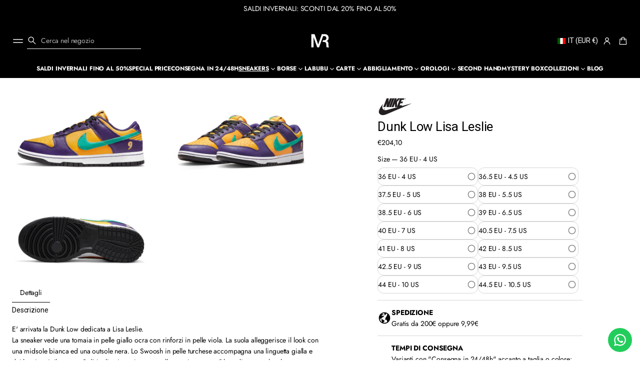

--- FILE ---
content_type: text/css
request_url: https://mistereseller.com/cdn/shop/t/17/assets/header.css?v=68016277198588187281758197150
body_size: 1652
content:
.header-segment-1{grid-area:segment-1}.header-segment-2{grid-area:segment-2}.header-segment-3{grid-area:segment-3}.header-segment-4{grid-area:segment-4}.burger-menu-button{align-items:center;gap:4px}.header--border{border-block-end:var(--border-thickness) solid rgb(var(--lines-color))}.header--filled:has(.make-translucent):hover>div{transition:none!important}@media screen and (min-width: 1025px){.logo_left_menu_left .main-header-wrapper{display:flex}.logo_left_menu_left .main-header-wrapper .header-segment-3{margin-inline-start:auto}.logo_left_menu_center .main-header-wrapper,.logo_left_wide_search .main-header-wrapper{--header-layout: "segment-1 segment-2 segment-3" /1fr auto 1fr}.logo_left_wide_search .main-header-wrapper .header-segment-4,.logo_center_search_left .main-header-wrapper .header-segment-4{grid-area:2 / 1 / 3 / 4}.logo_left_wide_search .main-header-wrapper{--header-layout: "segment-1 segment-2 segment-3" /.5fr 1fr .5fr}.logo_left_wide_search .main-header-wrapper:has(.header-segment-2.header-segment-desktop .search-link){--header-layout: "segment-1 segment-2 segment-3" /1fr auto 1fr}.logo_center_menu_left .main-header-wrapper,.logo_center_menu_split .main-header-wrapper,.logo_center_search_left .main-header-wrapper{--header-layout: "segment-2 segment-1 segment-3" /1fr auto 1fr}.header-segment-desktop{align-items:center}.header-segment-1,.header-segment-2{gap:8px}.logo_center_menu_split .header-segment-1{gap:24px}.header-segment-mobile{display:none!important}.burger-left .burger-menu{padding-inline-end:6px}.burger-right .burger-menu{padding-inline-start:6px}.logo_left_wide_search .search{width:100%}.logo_left_menu_left .main-header-wrapper .menu__list,.logo_center_menu_left .main-header-wrapper .menu__list{justify-content:flex-start}.logo_center_menu_split .main-header-wrapper .first-part-menu .menu__list{justify-content:flex-end}.logo_center_menu_split .main-header-wrapper .last-part-menu .menu__list{justify-content:flex-start}.logo_center_menu_left .logo__title,.logo_center_menu_split .logo__title{text-align:center}body:not(.search-modal--open):not(.mega-menu-opened) .header--transparent>div{background-color:transparent;transition:background-color .3s var(--transition-timing-function)}body:not(.search-modal--open):not(.mega-menu-opened) .header--transparent:has(.make-translucent)>div{transition:none!important}.mega-menu-opened .header--filled>div{background-color:rgb(var(--layout-bg-color))!important}.menu__nav:has(details-dropdown[open] .first-nested__list) details-dropdown:not([open]) .menu__item-title,.menu__nav:has(details-dropdown[open] .mega-menu) details-dropdown:not([open]) .menu__item-title{opacity:.5;transition:opacity .3s var(--transition-timing-function)}.logo_left_wide_search .search-link,.logo_center_search_left .header-segment-desktop.header-segment-4,.logo_left_wide_search .header-segment-desktop.header-segment-4{justify-content:center}.logo_left_wide_search .search:has(summary>.search-modal__form) summary{display:flex;justify-content:center}}body.search-modal--open .header--filled>div,body.search-modal--open .header--filled>.bottom-bar{background-color:rgb(var(--layout-bg-color))!important}.main-header-wrapper{display:grid;grid-template:var(--header-layout);padding-top:var(--top-and-botton-paddings);padding-bottom:var(--top-and-botton-paddings)}.main-header{position:relative;z-index:3}.main-header-wrapper.reduce-padding{padding-top:var(--top-and-botton-paddings);padding-bottom:var(--top-and-botton-paddings)}.main-header:has(.menu details-dropdown[data-status=parent]):not(:has(.menu details-dropdown[data-status=parent] .active-parent-link))+.bottom-bar{padding-bottom:0}.bottom-bar:not(:has(.menu__item)){display:none}.main-header:has(+.bottom-bar .menu__item) .main-header-wrapper{padding-bottom:calc(var(--middle-padding) / 2)}.main-header:has(.main-header-wrapper.reduce-padding)+.bottom-bar{padding-bottom:var(--top-and-botton-paddings)}.header{position:relative;z-index:20}.main-header-wrapper>div{display:flex;align-items:center;position:relative;z-index:5}.main-header-wrapper>.header-segment-desktop:not(.header-segment-3),.localization-opened .main-header-wrapper>.header-segment-desktop.header-segment-3{z-index:7}body.drawer-is-open .main-header-wrapper>.header-segment-desktop:not(.header-segment-3){z-index:1}.header-segment-desktop:has(.mega-menu-short[open]){z-index:9}.main-header-wrapper{gap:8px 40px}.header-segment-2:has(.burger-menu~.menu) .burger-menu{padding-inline-end:16px}.header button{color:rgb(var(--layout-text-color))}.header svg{fill:rgb(var(--layout-text-color))}.icons{gap:0px;justify-content:flex-end;width:100%;align-items:center}.left-icons{gap:4px;justify-content:flex-start}.shopify-section-header-sticky{position:sticky!important;top:0;z-index:20!important;transition:transform .3s ease-in-out}body.hidden:not(.search-modal--open):not(.quick-view-open) .shopify-section-header.animate,body.hidden:not(.search-modal--open):not(:has(.filter-form.drawer.open)) .shopify-section-header.animate{z-index:5!important}.body.hidden.search-modal--open .shopify-section-header{z-index:30!important}body:has(main .shopify-section:first-child) .shopify-section-header-hidden{transform:translateY(-100%)}.shopify-section-header-hidden.shopify-section-header-sticky .header>div{background:transparent!important;opacity:0!important}.disable-visibility{visibility:hidden!important;opacity:0!important}body:has(main .shopify-section:first-child .section) .shopify-section-header-hidden sticky-header{display:block;pointer-events:none}.shopify-section-header:not(.shopify-section-header-hidden):not(.animate) .header,.shopify-section-header.shopify-section-header-sticky.animate .header{transition:transform .3s ease-in-out}.shopify-section-header:not(.shopify-section-header-stick):not(.animate) .header{transition:none}.shopify-section-header:has(.header--always-stick){position:sticky;top:0;z-index:20}.shopify-section-header:has(.disclosure .drawer.open){z-index:30}.bottom-bar-wrapper,.main-header-wrapper{width:100%}.localization-container~.search{margin-inline-start:20px}.bottom-bar{padding-top:var(--middle-padding);padding-bottom:var(--middle-padding)}.bottom-bar.reduce-padding{padding-top:calc(var(--middle-padding) / 2)}.bottom-bar--border{border-block-start:var(--line-thickness) solid rgb(var(--lines-color))}.bottom-bar-wrapper-center.flex--row{justify-content:center;gap:16px}.bottom-bar-wrapper-space-between.flex--row,.bottom-bar-wrapper-flex-start.flex--row{justify-content:space-between;gap:16px}.bottom-bar-wrapper .menu{flex-basis:100%}search-element{display:block}@media screen and (min-width: 1025px) and (hover: hover){.header--transparent.header--filled:hover>div{background:rgb(var(--bg-gradient))}.header--filled:hover>div{background:rgb(var(--bg-gradient))!important}.shopify-section-header:has(+main .shopify-section:first-child .section-overlap--enable) .header--filled:hover .logo__image-item:not(.logo__image-item--overlap):not(.logo__image-item-always),body.search-modal--open .shopify-section-header:has(+main .shopify-section:first-child .section-overlap--enable):has(.search-modal.open:hover) .header--filled .logo__image-item.logo__image-item--overlap:not(.logo__image-item--overlap-always),body.search-modal--open .shopify-section-header:has(+main .shopify-section:first-child .section-overlap--enable):has(.search-modal.open:hover) .header--filled .logo__image-item:not(.logo__image-item--overlap):not(.logo__image-item-always),body.mega-menu-opened .shopify-section-header:has(+main .shopify-section:first-child .section-overlap--desktop) .header--filled .logo__image-item:not(.logo__image-item--overlap):not(.logo__image-item-always),body.search-modal--open .shopify-section-header:has(+main .shopify-section:first-child .section-overlap--enable):has(.search-modal__overlay.open:hover) .header--filled .logo__image-item:not(.logo__image-item--always),body.search-modal--open .shopify-section-header:has(+main .shopify-section:first-child .section-overlap--enable):has(.search-modal__overlay.open:hover) .header--filled .logo__image-item:not(.logo__image-item--overlap):not(.logo__image-item-always){display:block}body:not(.search-modal--open):not(.mega-menu-opened) .shopify-section-header:has(+main .shopify-section:first-child .section-overlap--enable) .header--filled:hover .logo__image-item.logo__image-item--overlap:not(.logo__image-item--overlap-always){display:none}.shopify-section-header:has(+main .shopify-section:first-child .section-overlap--mobile) .header--filled:hover .logo__image-item.logo__image-item--overlap:not(.logo__image-item--overlap-always),body:not(.search-modal--open):not(.mega-menu-opened) .shopify-section-header.overlap-desktop:has(+main .shopify-section:first-child .section-overlap--desktop) .header--filled:hover .logo__image-item:not(.logo__image-item--overlap):not(.logo__image-item-always),.shopify-section-header.overlap-desktop:has(+main .shopify-section:first-child .section-overlap--desktop) .header--filled:hover .logo__image-item.logo__image-item--overlap:not(.logo__image-item--overlap-always){display:none}.shopify-section-header.overlap-desktop.animate:has(+main .shopify-section:first-child .section-overlap--desktop) .header--filled:hover .logo__image-item:not(.logo__image-item--overlap){display:block}}@media screen and (min-width: 1025px){body:not(.search-modal--open):not(.mega-menu-opened) .shopify-section-header:not(.animate):has(+main .shopify-section:first-child .section-overlap--enable) .header>div{background:transparent}.shopify-section-header-hidden.overlap-enable:has(+main .shopify-section:first-child .section-overlap--enable) .header,.shopify-section-header-hidden.overlap-desktop:has(+main .shopify-section:first-child .section-overlap--desktop) .header{transform:translateY(-100%)}.shopify-section-header:has(+main .shopify-section:first-child .section-overlap--enable) .header,.shopify-section-header:has(+main .shopify-section:first-child .section-overlap--desktop) .header{margin-bottom:-100%}body:not(.search-modal--open):not(.mega-menu-opened) .shopify-section-header:not(.animate):has(+main .shopify-section:first-child .section-overlap--desktop) .header>div{background:transparent}body:not(.search-modal--open):not(.mega-menu-opened) .shopify-section-header.overlap-desktop:has(+main .shopify-section:first-child .section-overlap--desktop) .logo__image-item:not(.logo__image-item--overlap):not(.logo__image-item-always){display:none}.shopify-section-header.overlap-desktop.animate:has(+main .shopify-section:first-child .section-overlap--desktop) .logo__image-item:not(.logo__image-item--overlap),.search-modal--open .shopify-section-header.overlap-desktop:has(+main .shopify-section:first-child .section-overlap--desktop) .header--filled .logo__image-item:not(.logo__image-item--overlap):not(.logo__image-item-always),.shopify-section-header.overlap-desktop:has(+main .shopify-section:first-child .section-overlap--desktop.logo-regular) .logo__image-item:not(.logo__image-item--overlap):not(.logo__image-item-always),body:not(.search-modal--open):not(.mega-menu-opened) .shopify-section-header.overlap-desktop:has(+main .shopify-section:first-child .section-overlap--desktop) .header--filled:hover .logo__image-item:not(.logo__image-item--overlap):not(.logo__image-item-always){display:block}.header:has(.bottom-bar:has(.menu__item)) .main-header-wrapper.reduce-padding{padding-top:var(--top-and-botton-paddings);padding-bottom:calc(var(--middle-padding) / 2)}}@media screen and (max-width: 1024px){body:not(.search-modal--open) .shopify-section-header:not(.animate):has(+main .shopify-section:first-child .section-overlap--enable:not(.only-on-desktop)) .header>div,body:not(.search-modal--open) .shopify-section-header:has(+main .shopify-section:first-child .section-overlap--enable:not(.only-on-desktop))~.shopify-section-announcement-bar .announcement-bar{background:transparent}.shopify-section-header-hidden.overlap-enable:has(+main .shopify-section:first-child .section-overlap--enable:not(.only-on-desktop)) .header{transform:translateY(-100%)}.shopify-section-header:has(+main .shopify-section:first-child .section-overlap--enable:not(.only-on-desktop)) .header,.shopify-section-header:has(+main .shopify-section:first-child .section-overlap--enable:not(.only-on-desktop))~.shopify-section-announcement-bar .announcement-bar{margin-bottom:-100%}.shopify-section-header-hidden.overlap-enable:has(+main .shopify-section:first-child .section-overlap--enable.only-on-desktop){transform:translateY(-100%)}.shopify-section-header:has(+main .shopify-section:first-child .section-overlap--mobile:not(.only-on-desktop)) .header{margin-bottom:-100%}body:not(.search-modal--open) .shopify-section-header:not(.animate):has(+main .shopify-section:first-child .section-overlap--mobile:not(.only-on-desktop)) .header>div{background:transparent}.shopify-section-header.overlap-enable:not(.animate):has(+main .shopify-section:first-child .section-overlap--mobile:not(.only-on-desktop)) .logo__image-item:not(.logo__image-item--overlap):not(.logo__image-item-always){display:none}.shopify-section-header.overlap-enable:not(.animate):has(+main .shopify-section:first-child .section-overlap--mobile.mobile-logo-regular:not(.only-on-desktop)) .logo__image-item:not(.logo__image-item--overlap):not(.logo__image-item-always){display:block}.main-header-wrapper{gap:var(--mobile-middle-padding) 16px}.main-header-wrapper .menu,.main-header-wrapper .localization-container,.bottom-bar,.header store-selector-drawer{display:none}.header-segment-desktop{display:none!important}.logo_left_wide_search .icons~.search,.logo_center_search_left .icons~.search{display:none}.search-field-mobile{grid-area:2 / 1 / 3 / 4}.left-icons .search-field-mobile{display:none}.search-field-mobile,.search-field-mobile details,.header-segment-4 .search{width:100%}.logo_left_burger_left,.logo_left_burger_right{--header-layout: "segment-1 segment-3" /auto auto}.logo_center_burger_left{--header-layout: "segment-1 segment-2 segment-3" /1fr 1fr 1fr}.logo_left_burger_left .header-segment-4,.logo_left_burger_right .header-segment-4{grid-area:2 / 1 / 3 / 3}.logo_center_burger_left .header-segment-4{grid-area:2 / 1 / 3 / 4}.logo_left_burger_left .burger-menu{padding-inline-end:6px}.header-segment-1{gap:4px}.header-segment-2.header-segment-mobile{justify-content:center;text-align:center}.logo_left_burger_right .burger-menu{padding-inline-start:6px}.main-header:has(+.bottom-bar .menu__item) .main-header-wrapper{padding-bottom:var(--top-and-botton-paddings)}}@media screen and (min-width: 769px){.shopify-section-header.overlap-enable .logo__image-item:not(.logo__image-item--overlap):not(.logo__image-item-always),.shopify-section-header.overlap-enable.animate .logo__image-item.logo__image-item--overlap:not(.logo__image-item--overlap-always),body:not(.search-modal--open):not(.mega-menu-opened) .shopify-section-header:has(+main .shopify-section:first-child .section-overlap--enable.logo-regular) .logo__image-item.logo__image-item--overlap,body:not(.search-modal--open):not(.mega-menu-opened) .shopify-section-header.overlap-desktop .logo__image-item:not(.logo__image-item--overlap):not(.logo__image-item-always),.shopify-section-header.overlap-desktop.animate .logo__image-item.logo__image-item--overlap:not(.logo__image-item--overlap-always),body:not(.search-modal--open):not(.mega-menu-opened) .shopify-section-header:has(+main .shopify-section:first-child .section-overlap--desktop.logo-regular) .logo__image-item.logo__image-item--overlap:not(.logo__image-item--overlap-always),body:not(.search-modal--open):not(.mega-menu-opened) .shopify-section-header:has(+main .shopify-section:first-child .section-overlap--enable.logo-regular):is(.overlap-enable,.overlap-desktop,.overlap-mobile) .logo__image-item.logo__image-item--overlap:not(.logo__image-item--overlap-always),body:not(.search-modal--open):not(.mega-menu-opened) .shopify-section-header:has(+main .shopify-section:first-child .section-overlap--desktop.logo-regular):is(.overlap-enable,.overlap-desktop,.overlap-mobile) .logo__image-item.logo__image-item--overlap:not(.logo__image-item--overlap-always),body:not(.search-modal--open):not(.mega-menu-opened) .shopify-section-header.animate:has(+main .shopify-section:first-child .section-overlap--desktop):is(.overlap-enable,.overlap-desktop,.overlap-mobile) .logo__image-item.logo__image-item--overlap:not(.logo__image-item--overlap-always),body:not(.search-modal--open):not(.mega-menu-opened) .shopify-section-header.animate:has(+main .shopify-section:first-child .section-overlap--enable):is(.overlap-enable,.overlap-desktop,.overlap-mobile) .logo__image-item.logo__image-item--overlap:not(.logo__image-item--overlap-always){display:none}body.search-modal--open .shopify-section-header:has(+main .shopify-section:first-child .section-overlap--enable) .header--filled .logo__image-item:not(.logo__image-item--overlap),body.mega-menu-opened .shopify-section-header:has(+main .shopify-section:first-child .section-overlap--enable) .header--filled .logo__image-item:not(.logo__image-item--overlap),body:not(.search-modal--open):not(.mega-menu-opened) .shopify-section-header:has(+main .shopify-section:first-child .section-overlap--enable):is(.overlap-enable,.overlap-desktop,.overlap-mobile) .logo__image-item.logo__image-item--overlap,body:not(.search-modal--open):not(.mega-menu-opened) .shopify-section-header:has(+main .shopify-section:first-child .section-overlap--desktop):is(.overlap-enable,.overlap-desktop,.overlap-mobile) .logo__image-item.logo__image-item--overlap,.shopify-section-header.animate:has(+main .shopify-section:first-child .section-overlap--enable):is(.overlap-enable,.overlap-desktop,.overlap-mobile) .logo__image-item:not(.logo__image-item--overlap),.shopify-section-header.animate:has(main .shopify-section:first-child .section-overlap--enable):is(.overlap-enable,.overlap-desktop,.overlap-mobile) .logo__image-item:not(.logo__image-item--overlap),.search-modal--open .shopify-section-header:has(main .shopify-section:first-child .section-overlap--enable):is(.overlap-enable,.overlap-desktop,.overlap-mobile) .header--filled .logo__image-item:not(.logo__image-item--overlap):not(.logo__image-item-always),.shopify-section-header:has(+main .shopify-section:first-child .section-overlap--enable.logo-regular):is(.overlap-enable,.overlap-desktop,.overlap-mobile) .logo__image-item:not(.logo__image-item--overlap):not(.logo__image-item-always),body:not(.search-modal--open):not(.mega-menu-opened) .shopify-section-header.animate:has(+main .shopify-section:first-child .section-overlap--desktop):is(.overlap-enable,.overlap-desktop,.overlap-mobile) .logo__image-item:not(.logo__image-item--overlap),body:not(.search-modal--open):not(.mega-menu-opened) .shopify-section-header.animate:has(main .shopify-section:first-child .section-overlap--desktop):is(.overlap-enable,.overlap-desktop,.overlap-mobile) .logo__image-item:not(.logo__image-item--overlap),.search-modal--open .shopify-section-header:has(main .shopify-section:first-child .section-overlap--desktop):is(.overlap-enable,.overlap-desktop,.overlap-mobile) .header--filled .logo__image-item:not(.logo__image-item--overlap):not(.logo__image-item-always),.shopify-section-header:has(+main .shopify-section:first-child .section-overlap--desktop.logo-regular):is(.overlap-enable,.overlap-desktop,.overlap-mobile) .logo__image-item:not(.logo__image-item--overlap):not(.logo__image-item-always){display:block}}@media screen and (max-width: 768px){body:not(.search-modal--open):not(.mega-menu-opened) .shopify-section-header.overlap-enable:has(+main .shopify-section:first-child .section-overlap--enable:not(.only-on-desktop)) .logo__image-item:not(.logo__image-item--overlap):not(.logo__image-item-always),body:not(.search-modal--open):not(.mega-menu-opened) .shopify-section-header.overlap-enable.animate:has(+main .shopify-section:first-child .section-overlap--enable:not(.only-on-desktop)) .logo__image-item.logo__image-item--overlap:not(.logo__image-item--overlap-always),body:not(.search-modal--open):not(.mega-menu-opened) .shopify-section-header.overlap-enable:has(+main .shopify-section:first-child .section-overlap--enable.mobile-logo-regular:not(.only-on-desktop)) .logo__image-item.logo__image-item--overlap:not(.logo__image-item--overlap-always),body:not(.search-modal--open):not(.mega-menu-opened) .shopify-section-header.overlap-mobile:has(+main .shopify-section:first-child .section-overlap--mobile:not(.only-on-desktop)) .logo__image-item:not(.logo__image-item--overlap):not(.logo__image-item-always),body:not(.search-modal--open):not(.mega-menu-opened) .shopify-section-header.overlap-mobile.animate:has(+main .shopify-section:first-child .section-overlap--mobile:not(.only-on-desktop)) .logo__image-item.logo__image-item--overlap:not(.logo__image-item-always):not(.logo__image-item--overlap-always),body:not(.search-modal--open):not(.mega-menu-opened) .shopify-section-header.overlap-mobile:has(+main .shopify-section:first-child .section-overlap--mobile.mobile-logo-regular:not(.only-on-desktop)) .logo__image-item.logo__image-item--overlap:not(.logo__image-item--overlap-always){display:none}body:not(.search-modal--open):not(.mega-menu-opened) .shopify-section-header.overlap-enable.animate:has(+main .shopify-section:first-child .section-overlap--enable:not(.only-on-desktop)) .logo__image-item.logo__image-item--overlap,body:not(.search-modal--open):not(.mega-menu-opened) .shopify-section-header.overlap-mobile:has(+main .shopify-section:first-child .section-overlap--mobile:not(.only-on-desktop)) .logo__image-item.logo__image-item--overlap:not(.logo__image-item-always),body:not(.search-modal--open):not(.mega-menu-opened) .shopify-section-header.overlap-enable.animate:has(+main .shopify-section:first-child .section-overlap--enable:not(.only-on-desktop)) .logo__image-item:not(.logo__image-item--overlap),body:not(.search-modal--open):not(.mega-menu-opened) .shopify-section-header.overlap-enable:has(+main .shopify-section:first-child .section-overlap--enable.mobile-logo-regular:not(.only-on-desktop)) .logo__image-item:not(.logo__image-item--overlap):not(.logo__image-item-always),body:not(.search-modal--open):not(.mega-menu-opened) .shopify-section-header.overlap-enable:has(+main .shopify-section:first-child .section-overlap--enable:not(.only-on-desktop)) .logo__image-item.logo__image-item--overlap,body:not(.search-modal--open):not(.mega-menu-opened) .shopify-section-header.overlap-mobile.animate:has(+main .shopify-section:first-child .section-overlap--mobile:not(.only-on-desktop)) .logo__image-item:not(.logo__image-item--overlap):not(.logo__image-item-always),body:not(.search-modal--open):not(.mega-menu-opened) .shopify-section-header.overlap-mobile:has(+main .shopify-section:first-child .section-overlap--mobile.mobile-logo-regular:not(.only-on-desktop)) .logo__image-item:not(.logo__image-item--overlap):not(.logo__image-item-always){display:block}}@media screen and (max-width: 500px){.logo__title{word-break:break-all}}
/*# sourceMappingURL=/cdn/shop/t/17/assets/header.css.map?v=68016277198588187281758197150 */


--- FILE ---
content_type: text/css
request_url: https://mistereseller.com/cdn/shop/t/17/assets/section-collapsible-tabs.css?v=96200102348396826261758197150
body_size: -449
content:
.page-grid .collapsible-tabs__content{grid-template-columns:repeat(var(--grid-columns),calc((100% - (var(--page-column-gap) * (var(--grid-columns) - 1))) / var(--grid-columns)))}.alternative-grid .collapsible-tabs__content{grid-template-columns:repeat(var(--grid-columns),calc((100% - (var(--alt-column-gap) * (var(--grid-columns) - 1))) / var(--grid-columns)))}.secondary-grid .collapsible-tabs__content{grid-template-columns:repeat(var(--grid-columns),calc((100% - (var(--second-column-gap) * (var(--grid-columns) - 1))) / var(--grid-columns)))}.reverse-order .collapsible-tabs__media{order:-1}.collapsible-tabs__media-wrapper{display:flex;border-radius:var(--images-and-sections-radius);-webkit-border-radius:var(--images-and-sections-radius);overflow:clip;max-width:100%}.topic-block{gap:var(--block-padding-s)}.topic-block .button{width:fit-content}.collapsible-tabs .topic-block+.accordion{margin-top:var(--block-padding);border-block-start:var(--line-thickness) solid rgb(var(--lines-color))}.collapsible-tabs__content+.collapsible-tabs__button{margin-top:var(--block-padding)}.collapsible-tabs__button.link-button{display:inline-flex}@media screen and (max-width: 768px){.collapsible-tabs__media{order:-1}.collapsible-tabs__content.grid{column-gap:0;row-gap:var(--block-padding)}}
/*# sourceMappingURL=/cdn/shop/t/17/assets/section-collapsible-tabs.css.map?v=96200102348396826261758197150 */


--- FILE ---
content_type: text/javascript
request_url: https://mistereseller.com/cdn/shop/t/17/assets/cart-discount.js?v=10461548447936791821758197150
body_size: 1050
content:
class DiscountUpdateEvent extends Event{constructor(resource,sourceId){super("discount:update",{bubbles:!0}),this.detail={resource,sourceId}}}class CartDiscount extends HTMLElement{#activeFetch=null;constructor(){super()}connectedCallback(){this.querySelector(".cart-discount__form").addEventListener("submit",this.applyDiscount),this.querySelectorAll(".cart-discount__pill-remove").forEach(pill=>{pill.addEventListener("click",this.removeDiscount)})}applyDiscount=async event=>{event.preventDefault(),event.stopPropagation();const form=event.target;if(!(form instanceof HTMLFormElement))return;const discountCode=form.querySelector('input[name="discount"]');if(!(discountCode instanceof HTMLInputElement)||typeof this.dataset.sectionId!="string")return;const discountCodeValue=discountCode.value;if(discountCodeValue.length===0)return;const submitButton=form.querySelector(".cart-discount__button"),loader=submitButton.querySelector(".loading-overlay__spinner");submitButton.setAttribute("disabled",!0),loader.classList.remove("hidden");const cartDiscountError=this.querySelector(".cart-discount__error");cartDiscountError.classList.remove("success-color"),cartDiscountError.classList.add("hidden");const abortController=this.#createAbortController();try{const existingDiscounts=this.getExistingDiscounts();if(existingDiscounts.includes(discountCodeValue)){discountCode.value="",this.handleDiscountError("existing_discount_code",discountCodeValue);return}const config=fetchConfig("json",{body:JSON.stringify({discount:[...existingDiscounts,discountCodeValue].join(","),sections:[this.dataset.sectionId]})}),data=await(await fetch(window.routes.cart_update_url,{...config,signal:abortController.signal})).json();if(data.discount_codes.some(discount=>discount.code===discountCodeValue&&discount.applicable===!1)){discountCode.value="",this.handleDiscountError("discount_code",discountCodeValue);return}const newHtml=data.sections[this.dataset.sectionId],section=new DOMParser().parseFromString(newHtml,"text/html").getElementById(`shopify-section-${this.dataset.sectionId}`),discountCodes=section?.querySelectorAll(".cart-discount__pill")||[];if(section){const codes=Array.from(discountCodes).map(element=>element instanceof HTMLLIElement?element.dataset.discountCode:null).filter(Boolean),areDiscountPillsUnchanged=codes.length===existingDiscounts.length&&codes.every(code=>existingDiscounts.includes(code)),isNewDiscountApplicable=data.discount_codes.some(discount=>discount.code===discountCodeValue&&discount.applicable===!0);if(areDiscountPillsUnchanged&&isNewDiscountApplicable){this.handleDiscountError("shipping",discountCodeValue),discountCode.value="";return}}document.dispatchEvent(new DiscountUpdateEvent(data,this.id)),this.closest(".cart-drawer")?morphSection("CartDrawer",data.sections[this.dataset.sectionId],".cart-drawer__inner"):morphSection(`shopify-section-${this.dataset.sectionId}`,data.sections[this.dataset.sectionId])}catch(error){console.error(error)}finally{this.#activeFetch=null,submitButton.removeAttribute("disabled"),loader.classList.add("hidden");const accordionPanel=this.closest(".accordion__panel");accordionPanel&&adjustContainerMaxHeight(accordionPanel,cartDiscountError)}};removeDiscount=async event=>{event.preventDefault(),event.stopPropagation();const pill=event.target.closest(".cart-discount__pill");if(!(pill instanceof HTMLLIElement))return;const discountCode=pill.dataset.discountCode;if(!discountCode)return;const existingDiscounts=this.getExistingDiscounts(),index=existingDiscounts.indexOf(discountCode);if(index===-1)return;existingDiscounts.splice(index,1);const abortController=this.#createAbortController();try{const config=fetchConfig("json",{body:JSON.stringify({discount:existingDiscounts.join(","),sections:[this.dataset.sectionId]})}),data=await(await fetch(window.routes.cart_update_url,{...config,signal:abortController.signal})).json();document.dispatchEvent(new DiscountUpdateEvent(data,this.id)),this.closest(".cart-drawer")?morphSection("CartDrawer",data.sections[this.dataset.sectionId],".cart-drawer__inner"):morphSection(`shopify-section-${this.dataset.sectionId}`,data.sections[this.dataset.sectionId])}catch(error){console.error(error)}finally{this.#activeFetch=null}};handleDiscountError(type,code){const cartDiscountError=this.querySelector(".cart-discount__error"),cartDiscountErrorText=cartDiscountError.querySelector(".cart-discount__error-text"),errorMessages={existing_discount_code:cartDiscountError.dataset.existingDiscountCodeError,shipping:cartDiscountError.dataset.shippingDiscountCodeWarning,default:cartDiscountError.dataset.discountCodeError},errorMessage=errorMessages[type]||errorMessages.default;cartDiscountErrorText.innerHTML=errorMessage.replace("{{ code }}",code),type==="shipping"&&cartDiscountError.classList.add("success-color"),cartDiscountError.classList.remove("hidden")}getExistingDiscounts(){const discountCodes=[],discountPills=this.querySelectorAll(".cart-discount__pill");for(const pill of discountPills)pill instanceof HTMLLIElement&&typeof pill.dataset.discountCode=="string"&&discountCodes.push(pill.dataset.discountCode);return discountCodes}#createAbortController(){this.#activeFetch&&this.#activeFetch.abort();const abortController=new AbortController;return this.#activeFetch=abortController,abortController}}customElements.get("cart-discount-component")||customElements.define("cart-discount-component",CartDiscount);function adjustContainerMaxHeight(container,element){const offset=element?.offsetHeight||0;container.style.maxHeight=container.offsetHeight+offset+"px"}function morphSection(sectionId,html,sectionInnerElementSelector=null){const fragment=new DOMParser().parseFromString(html,"text/html");let existingElement=document.getElementById(sectionId),newElement=fragment.getElementById(sectionId);if(sectionInnerElementSelector&&(existingElement=existingElement?.querySelector(sectionInnerElementSelector),newElement=newElement?.querySelector(sectionInnerElementSelector)),!existingElement)throw new Error(`Section ${sectionId} not found`);if(!newElement)throw new Error(`Section ${sectionId} not found in the section rendering response`);const accordionToOpen=newElement.querySelector(".accordion-discount-code .accordion-toggle:not(.not_collapsible");accordionToOpen&&accordionToOpen.classList.add("open_collapsible","is-open"),existingElement.replaceWith(newElement)}function fetchConfig(type="json",config={}){const headers={"Content-Type":"application/json",Accept:`application/${type}`,...config.headers};return type==="javascript"&&(headers["X-Requested-With"]="XMLHttpRequest",delete headers["Content-Type"]),{method:"POST",headers,body:config.body}}
//# sourceMappingURL=/cdn/shop/t/17/assets/cart-discount.js.map?v=10461548447936791821758197150


--- FILE ---
content_type: text/json
request_url: https://conf.config-security.com/model
body_size: 83
content:
{"title":"recommendation AI model (keras)","structure":"release_id=0x3a:62:58:5f:3c:2b:74:26:79:5f:28:20:5f:23:26:3d:2f:42:68:31:37:77:33:55:6f:7c:28:7c:66;keras;rvgf4of83duhf0y4irj4cfxuapuv9deixbyi1sx0d9q51tyy7rfhyp5sja0r6ryn74o85zux","weights":"../weights/3a62585f.h5","biases":"../biases/3a62585f.h5"}